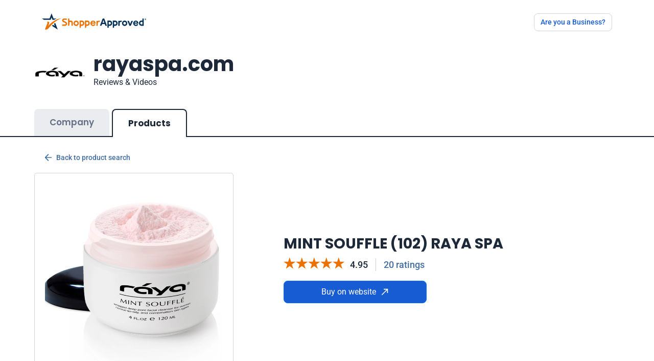

--- FILE ---
content_type: text/css
request_url: https://www.shopperapproved.com/account/css/new_look/certificate30/style.min.css
body_size: 12265
content:
a,a.logo{text-decoration:none}.fw-500{font-weight:500}.video-box span{font-size:22px;line-height:58px;text-indent:3px;display:block}.splide__pagination__page{width:10px!important;height:10px!important;margin:0 8px!important;background:#d0d5dd!important}.splide__pagination__page.is-active{-webkit-transform:none;transform:none!important}.rating-bar .rating-star .sa-cert-icon-sa-star::before,.text-d-blue{color:#1d2939}.certificate-sub-nav ul li a:hover,.text-b-light{color:#175cd3}.pagination .page-item a,.text-b-gray{color:#416da2}.font-14{font-size:14px}.video-js{width:100%;height:400px}.review-box .badge{border-radius:30px;padding:4px 12px;line-height:18px}.review-box .badge svg{margin-right:5px}.review-box .badge.fill{background:#d1e9ff;color:#1d2939}.bg-gray-100{background:#eaecf0;color:#1d2939}.btn-outline-primary{color:#175cd3;border-color:#175cd3;padding-left:15px;padding-right:15px}.accordion-button:not(.collapsed)::after{background-image:none}.accordion-button::after{-ms-flex-negative:0;flex-shrink:0;width:auto;height:auto;margin-left:auto;content:"\e900";background-image:none;background-repeat:no-repeat;background-size:1.25rem;-webkit-transition:-webkit-transform .2s ease-in-out;transition:transform .2s ease-in-out;transition:transform .2s ease-in-out,-webkit-transform .2s ease-in-out;font-family:sa-certificate-icons;font-size:14px}.modal{overflow-y:scroll}.modal .modal-lg{max-width:768px}.company-overview .overview-wrapper .overview,.modal .modal-body,.modal .modal-header{padding:30px}.accordion-button:focus,.form-check-input:focus,.most-recent-reviews .reivews-filter .filters .form-check .form-check-input:focus{-webkit-box-shadow:none;box-shadow:none}.pagination{margin:20px 0}.image-box,.video-box{width:128px;height:128px;display:-webkit-box;display:-ms-flexbox;margin-right:15px!important}.pagination .page-item{font-weight:500;font-size:14px}.pagination .page-item img{width:16px}.pagination .page-item.active a{background-color:#d1e9ff;border:1px solid #d0d5dd;color:#416da2}.pagination .page-item a:hover{background-color:#d1e9ff}.allreviewGalleryModal .modal-lg,.allvideosModal .modal-lg,.reviewGalleryModal .modal-lg,.videoGalleryModal .modal-lg{max-width:920px}.allreviewGalleryModal .customer-videos,.allvideosModal .customer-videos{-ms-flex-wrap:wrap;flex-wrap:wrap}.allreviewGalleryModal .customer-videos .video-box,.allvideosModal .customer-videos .video-box{margin-bottom:30px}.allreviewGalleryModal .image-box,.allreviewGalleryModal li.splide__slide{width:192px;height:192px;margin-bottom:30px}.reviewGalleryModal .modal-title,.videoGalleryModal .modal-title{color:#416da2;font-weight:500;font-family:Roboto,sans-serif;font-size:16px}.reviewGalleryModal .modal-title a,.videoGalleryModal .modal-title a{color:#416da1}.rating-bar .total-reviews .percent,.reviewGalleryModal .modal-title svg,.videoGalleryModal .modal-title svg{margin-left:8px}.reviewGalleryModal .review-gallery .video-box,.reviewGalleryModal .video-gallery .video-box,.videoGalleryModal .review-gallery .video-box,.videoGalleryModal .video-gallery .video-box{width:100%;margin:20px auto!important;min-height:600px;max-width:650px}.reviewGalleryModal .review-gallery .video-box a,.reviewGalleryModal .video-gallery .video-box a,.videoGalleryModal .review-gallery .video-box a,.videoGalleryModal .video-gallery .video-box a{display:block;width:88px;height:88px;text-align:center;border:3px solid #fff;border-radius:50%}.reviewGalleryModal .review-gallery .video-box a span,.reviewGalleryModal .video-gallery .video-box a span,.videoGalleryModal .review-gallery .video-box a span,.videoGalleryModal .video-gallery .video-box a span{font-size:30px;text-indent:3px;line-height:82px}.reviewGalleryModal .review-gallery .splide__arrow,.reviewGalleryModal .video-gallery .splide__arrow,.videoGalleryModal .review-gallery .splide__arrow,.videoGalleryModal .video-gallery .splide__arrow{width:4em;height:4em;background:#416da2}.reviewGalleryModal .review-gallery .splide__arrow svg,.reviewGalleryModal .video-gallery .splide__arrow svg,.videoGalleryModal .review-gallery .splide__arrow svg,.videoGalleryModal .video-gallery .splide__arrow svg{fill:#fff;height:1.5em;width:1.5em}.reviewGalleryModal .review-gallery .image-box,.reviewGalleryModal .review-gallery li.splide__slide{width:100%!important;margin:20px auto!important;min-height:600px;max-width:650px}.section-padder{padding:80px 0}.vjs-theme-fantasy .vjs-big-play-button{width:70px;height:70px;line-height:67px;font-size:50px;top:45%;left:45%;margin-top:0;margin-left:0;color:#fff;border:3px solid #fff;border-radius:50%;background:#1d2939}.custom-dropdown .dropdown-menu,.products-reviews-wrapper .review-box .card-body,.sa-video-media img,video{width:100%}.vjs-theme-fantasy .vjs-play-progress,.vjs-theme-fantasy .vjs-play-progress:before{background-color:#eb7100}.vjs-theme-fantasy .vjs-play-control .vjs-icon-placeholder:before{border:3px solid #eb7100}.video-js .vjs-play-control .vjs-icon-placeholder{-webkit-box-flex:0;-ms-flex:none;flex:none;color:#eb7100}.line-clamp{display:-webkit-box;-webkit-line-clamp:7;-webkit-box-orient:vertical;overflow:hidden}.line-clamp.line-clamp-5::after,.line-clamp::after{content:"..."}.line-clamp.line-clamp-5{display:-webkit-box;-webkit-line-clamp:5;-webkit-box-orient:vertical;overflow:hidden}.video-box{background:#1d2939;border-radius:10px;display:flex;-webkit-box-align:center;-ms-flex-align:center;align-items:center;-webkit-box-pack:center;-ms-flex-pack:center;justify-content:center;position:relative}.image-box,.rating-bar{-webkit-box-align:center}#backtoTop,.sticky{position:fixed;z-index:111}.video-box img{height:100%;-o-object-fit:cover;object-fit:cover;border-radius:10px}.video-box a{display:block;width:64px;height:64px;text-align:center;line-height:64px;border:3px solid #fff;border-radius:50%;font-size:20px;position:absolute}.video-box a:hover{background:#175cd3}.video-box.medium{width:192px;height:192px;background:#1d2939;border-radius:10px}.video-box .video-duration{position:absolute;background:rgba(0,0,0,.8);line-height:20px;color:#fff;padding:6px 10px;bottom:8px;right:10px;border-radius:0;font-size:14px}.image-box{background:#d0d5dd;border-radius:10px;display:flex;-ms-flex-align:center;align-items:center;-webkit-box-pack:center;-ms-flex-pack:center;justify-content:center}.certificates-tabs ul,.rating-bar{display:-webkit-box;display:-ms-flexbox}.image-box .image-missing,img[lazy=error],img[lazy=loading],img[src$="loadingIco.svg"]{width:58px!important;height:58px!important}.image-box img[lazy=loaded]:not([src$="loadingIco.svg"]){width:100%;height:100%;-o-object-fit:cover;object-fit:cover;border-radius:10px}.image-box span.more-items{position:absolute;top:0;font-size:12px;background:rgba(0,0,0,.5);color:#fff;padding:3px 7px;right:0;border-top-right-radius:10px}img{max-width:100%}.fw-medium{font-weight:600}.sa-cert-icon-sa-star.filled::before{color:#eb7100}.btn-outline{border:1px solid #d0d5dd;color:#416da2}.btn-outline:hover{background:#f9fafb;-webkit-transition:.3s linear;transition:.3s linear}.btn{border-radius:8px}a{color:#416da2;cursor:pointer}h1,h2,h3,h4,h5{font-family:Poppins,sans-serif;font-weight:700}body{font-size:16px;font-family:Roboto,sans-serif;line-height:1.4;color:#1d2939}ul{list-style:none;margin:0;padding:0}.custom-dropdown .dropdown-toggle{width:100%;text-align:left;border:1px solid #d7d7d7;position:relative;padding:12px 15px}.custom-dropdown .dropdown-toggle::after{background:url("data:image/svg+xml,%3Csvg width='12' height='8' viewBox='0 0 12 8' fill='none' xmlns='http://www.w3.org/2000/svg'%3E%3Cpath d='M1.41 0.294923L6 4.87492L10.59 0.294922L12 1.70492L6 7.70492L1.23266e-07 1.70492L1.41 0.294923Z' fill='%231D2939'/%3E%3C/svg%3E%0A") no-repeat;width:12px;height:8px;content:"";border:none;position:absolute;right:15px;top:20px}.company-overview .overview-wrapper .overview .show-more-wrapper .show-less .sa-cert-icon-sa-angle-down,.custom-dropdown .dropdown-toggle.show::after{-webkit-transform:rotate(180deg);transform:rotate(180deg)}.form-check-input{width:20px;height:20px;margin-top:0;margin-right:10px}.form-check-input:checked[type=checkbox]{background-image:url("data:image/svg+xml,%3Csvg width='12' height='9' viewBox='0 0 12 9' fill='none' xmlns='http://www.w3.org/2000/svg'%3E%3Cpath d='M10.6654 1.5L4.2487 7.91667L1.33203 5' stroke='white' stroke-width='2' stroke-linecap='round' stroke-linejoin='round'/%3E%3C/svg%3E%0A");background-size:14px}#reviews,.products-search{padding-top:48px}header{padding:26px 0 40px;background:#fff}a.logo{cursor:default}header .logo img{width:204px;height:32px}header #mobile-button{font-size:14px;font-weight:500;color:#175cd3}header #mobile-button:hover{background:#fbfbfb}.rating-bar{display:flex;-ms-flex-align:center;align-items:center;-webkit-box-pack:justify;-ms-flex-pack:justify;justify-content:space-between;margin-bottom:12px}.rating-bar .rating-star{width:8%;font-size:16px}.rating-bar .rating-star .sa-cert-icon-sa-star{font-size:18px}.rating-bar .progress-bar{position:relative;background:#eaecf0;border-radius:4px;height:16px;width:70%}.rating-bar .progress-bar .progress-fill{background:#eb7100;position:absolute;top:0;left:0;height:100%;border-radius:4px;min-width:10px}.rating-bar .total-reviews{width:19%;margin-left:3%}.sticky{top:0;width:100%;background:#fff;-webkit-box-shadow:0 0 20px 1px rgba(0,0,0,.05);box-shadow:0 0 20px 1px rgba(0,0,0,.05)}.sticky .certificate-sub-nav{padding-bottom:15px;padding-top:15px;-webkit-transition:padding .3s linear;transition:padding .3s linear}.sticky .certificate-sub-nav h4{display:block;font-size:20px}.company-overview .overview-wrapper .overview .overall-rating-wrapper .total-reviews,.company-overview .overview-wrapper .overview .show-more-wrapper .show-less .show-less-text,.company-overview .overview-wrapper .overview .show-more-wrapper .show-more.show-less .show-less-text,.sticky .certificate-sub-nav .visit-site,.total-reviews-wrapper .reviews-count .reviews-filter .form-check-label{display:block}.sticky .certificate-sub-nav .visit-site a{background:#175cd3;font-size:14px}.sticky .certificate-sub-nav .visit-site a span{font-size:12px}.company-overview .overview-wrapper .overview-contact .contact-btn a:hover,.sticky .certificate-sub-nav .visit-site a:hover{background:#1452bd}.sticky+.company-overview{padding-top:200px!important}#main,#reviews.products-reviews-wrapper{padding-top:0}#main .container{max-width:1170px}.company-header{padding-bottom:32px}.company-header .company-logo{max-width:100px;max-height:100px;overflow:hidden}.company-header .company-logo img,.total-reviews-wrapper.product-page .sa-intro .sa-logo-small img{height:100%;width:100%;object-fit:cover}.company-header .company-intro h1{font-size:40px;font-weight:700;color:#1d2939;font-family:Poppins,sans-serif}.company-header .company-intro span{font-size:16px;font-weight:400;line-height:24px;display:block;color:#1d2939;font-family:Roboto,sans-serif}#search::-webkit-input-placeholder{opacity:1;color:#1d2939;font-weight:500;font-size:24px}#search:-ms-input-placeholder{opacity:1;color:#1d2939;font-weight:500;font-size:24px}#search::-ms-input-placeholder{opacity:1;color:#1d2939;font-weight:500;font-size:24px}#search::placeholder{opacity:1;color:#1d2939;font-weight:500;font-size:24px}.certificates-tabs{border-bottom:2px solid #1d2939}.certificates-tabs ul{display:flex;margin-bottom:-2px}#backtoTop,#mobile-menu,.certificate-sub-nav .visit-site,.certificate-sub-nav h4,.company-overview .overview-wrapper .overview .show-more-wrapper .show-less .show-more-text,.company-overview .overview-wrapper .overview .show-more-wrapper .show-more .show-less-text,.reviews-slider-slider .reviewGalleryModal .modal-title{display:none}.certificates-tabs ul li{margin:0 5px 0 0}.certificates-tabs ul li a{display:block;width:100%;max-width:200px;padding:15px 30px;background:#eaecf0;color:#667085;font-size:17px;border-top-left-radius:8px;border-top-right-radius:8px;font-family:Poppins,sans-serif;font-weight:600}.certificates-tabs ul li.active a{border:2px solid #1d2939;border-bottom:none;background:#fff;color:#1d2939;font-weight:700}.certificate-sub-nav{padding-top:30px;-webkit-transition:padding .3s linear;transition:padding .3s linear}.certificate-sub-nav ul,.company-overview .overview-wrapper .overview .detailed-ratings .detailed-rating,.most-recent-reviews .reivews-filter .filters,footer .footer-top .footer-menu{display:-webkit-box;display:-ms-flexbox;display:flex}.certificate-sub-nav ul li{margin-right:30px}.certificate-sub-nav ul li a{position:relative;font-family:Poppins,sans-serif;font-weight:600;color:#667085;padding-bottom:10px}.certificate-sub-nav ul li a::after{content:"";position:absolute;bottom:0;width:0;left:0;height:5px;background:#175cd3}.certificate-sub-nav ul li a:focus::after,.certificate-sub-nav ul li a:hover::after,.certificate-sub-nav ul li.active a::after{content:"";position:absolute;bottom:0;width:100%;left:0;height:5px;background:#175cd3}.certificate-sub-nav ul li.active a{color:#175cd3;font-weight:700}.total-reviews-wrapper .reviews-count h3{font-size:36px}.company-overview{padding-top:70px;padding-bottom:70px}.company-overview .overview-wrapper{border:1px solid #d0d5dd;border-radius:8px}.company-overview .overview-wrapper .sa-cert-icon-sa-star,.review-box .rating .rating-value span,div.customerReviewModal .review-box .rating .rating-value span{font-size:18px;display:inline-block;vertical-align:top}.company-overview .overview-wrapper .overview .overall-rating-wrapper .overall-rating{font-size:60px;text-align:center;font-family:Poppins,sans-serif;font-weight:600}.company-overview .overview-wrapper .overview .overall-rating-wrapper .overall-rating-stars{text-align:center;font-size:30px}.company-overview .overview-wrapper .overview .overall-rating-wrapper .overall-rating-stars span{font-size:34px;display:inline-block;margin:0}.company-overview .overview-wrapper .overview .overall-rating-wrapper .total-reviews{font-size:20px;text-align:center;color:#416da2;font-weight:600;margin-top:0}.company-overview .overview-wrapper .overview .sa-intro{background:#f9fafb;padding:15px 20px;border-radius:4px;margin:20px 0 30px;display:-webkit-box;display:-ms-flexbox;display:flex;-webkit-box-align:center;-ms-flex-align:center;align-items:center}.company-overview .overview-wrapper .overview .sa-intro .sa-logo-small{max-width:45px;max-height:38px;overflow:hidden;margin-right:15px}.company-overview .overview-wrapper .overview .sa-intro .sa-logo-small img{width:100%;height:100%;object-fit:cover}.company-overview .overview-wrapper .overview .detailed-ratings .mb-4{margin-bottom:.75rem!important}.company-overview .overview-wrapper .overview .detailed-ratings .detailed-rating p,.company-overview .overview-wrapper .overview-footer .rewards .reward h5{margin:0}.company-overview .overview-wrapper .overview .detailed-ratings .detailed-rating .rating-spacer{width:28%;border-bottom:1px dotted #d0d5dd;margin:0 2% 5px}.company-overview .overview-wrapper .overview .detailed-ratings .ratings{margin-top:20px}.company-overview .overview-wrapper .overview .detailed-ratings .ratings .rating-bar{margin-bottom:5px}.company-overview .overview-wrapper .overview .detailed-ratings .ratings .rating-bar .rating-star{width:14%}.company-overview .overview-wrapper .overview .detailed-ratings .ratings .progress-bar{height:8px}.company-overview .overview-wrapper .overview .show-more-wrapper .show-more,.company-overview .overview-wrapper .overview-contact .contact-numbers li a{color:#416da2;font-weight:500}.company-overview .overview-wrapper .overview .show-more-wrapper .show-more .sa-cert-icon-sa-angle-down:before{font-size:12px;display:block}.company-overview .overview-wrapper .overview .show-more-wrapper .btn-outline{color:#416da1;font-weight:500}.company-overview .overview-wrapper .overview-contact{padding:0 80px 15px 30px;height:auto;border-left:1px solid #d0d5dd;margin-left:0;margin-top:30px}.company-overview .overview-wrapper .overview-contact .contact-btn a{padding-top:12px;padding-bottom:12px;background:#175cd3;font-weight:500}.company-overview .overview-wrapper .overview-contact .contact-numbers,.top-rated-products{margin:30px 0}.company-overview .overview-wrapper .overview-contact .contact-numbers li{padding-bottom:15px;margin-bottom:15px;border-bottom:1px solid #ddd}.company-overview .overview-wrapper .overview-contact .contact-numbers li img,.customerReviewModal .review-box.product-review-box .product-image{margin-right:15px}.company-overview .overview-wrapper .overview-contact .contact-numbers li:last-child{border-bottom:none}.company-overview .overview-wrapper .overview-footer{background:#f9fafb;padding:30px;border-top:1px solid #d0d5dd;border-bottom-left-radius:8px;border-bottom-right-radius:8px}.company-overview .overview-wrapper .overview-footer .rewards{display:-webkit-box;display:-ms-flexbox;display:flex;-webkit-box-pack:center;-ms-flex-pack:center;justify-content:center}.company-overview .overview-wrapper .overview-footer .rewards .reward{font-family:Roboto,sans-serif;font-size:18px;font-weight:700;display:-webkit-box;display:-ms-flexbox;display:flex;-webkit-box-align:center;-ms-flex-align:center;align-items:center;margin:0 25px}.reviewer-image,.reviewer-short-name{background:#d0d5dd;width:56px;height:56px;line-height:56px;text-align:center;border-radius:50%;margin-right:10px;font-size:20px;font-weight:500;position:relative}.reviewer-image.verified-buyer::after,.reviewer-short-name.verified-buyer::after{position:absolute;content:"";background:url("data:image/svg+xml,%3Csvg width='18' height='18' viewBox='0 0 18 18' fill='none' xmlns='http://www.w3.org/2000/svg'%3E%3Cg clip-path='url(%23clip0_1365_11612)'%3E%3Cpath d='M13.899 3.18734C14.07 3.6008 14.3981 3.92944 14.8113 4.10101L16.2602 4.70116C16.6737 4.87243 17.0022 5.20094 17.1735 5.61443C17.3448 6.02791 17.3448 6.4925 17.1735 6.90598L16.5738 8.35382C16.4024 8.76748 16.4022 9.23254 16.5743 9.64601L17.173 11.0934C17.2579 11.2982 17.3016 11.5177 17.3016 11.7394C17.3017 11.9611 17.258 12.1807 17.1732 12.3855C17.0883 12.5903 16.964 12.7764 16.8072 12.9331C16.6504 13.0899 16.4643 13.2142 16.2594 13.2989L14.8116 13.8987C14.3981 14.0696 14.0695 14.3978 13.8979 14.811L13.2978 16.2598C13.1265 16.6733 12.798 17.0018 12.3845 17.1731C11.971 17.3444 11.5064 17.3444 11.0929 17.1731L9.64511 16.5734C9.23161 16.4025 8.7672 16.4029 8.35396 16.5744L6.90508 17.1736C6.49183 17.3445 6.02764 17.3444 5.6145 17.1732C5.20135 17.0021 4.87302 16.674 4.70163 16.2609L4.10131 14.8116C3.93035 14.3982 3.6022 14.0695 3.18901 13.898L1.74014 13.2978C1.32683 13.1266 0.998417 12.7983 0.827083 12.3851C0.655748 11.9718 0.655516 11.5075 0.826437 11.094L1.42615 9.6462C1.597 9.23271 1.59665 8.76829 1.42518 8.35505L0.826328 6.90513C0.741422 6.70034 0.697703 6.48082 0.697668 6.25912C0.697632 6.03743 0.741281 5.8179 0.82612 5.61308C0.91096 5.40826 1.03533 5.22216 1.19212 5.06542C1.3489 4.90868 1.53504 4.78438 1.73989 4.6996L3.18772 4.09989C3.60082 3.92908 3.92926 3.60135 4.10096 3.18863L4.70111 1.73976C4.87238 1.32627 5.20089 0.997758 5.61438 0.826487C6.02786 0.655216 6.49245 0.655216 6.90593 0.826487L8.35377 1.4262C8.76726 1.59705 9.23168 1.5967 9.64492 1.42523L11.0944 0.827417C11.5078 0.656242 11.9723 0.656277 12.3857 0.827514C12.7991 0.998752 13.1276 1.32717 13.2989 1.74055L13.8992 3.18985L13.899 3.18734Z' fill='%230788F5'/%3E%3Cpath fill-rule='evenodd' clip-rule='evenodd' d='M12.5249 6.64035C12.6452 6.45148 12.6855 6.22258 12.6369 6.00401C12.5884 5.78544 12.455 5.59509 12.2662 5.47485C12.0773 5.35461 11.8484 5.31432 11.6298 5.36284C11.4113 5.41137 11.2209 5.54473 11.1007 5.7336L7.79654 10.9255L6.28454 9.03547C6.14476 8.86063 5.94124 8.74848 5.71876 8.72369C5.49629 8.6989 5.27308 8.7635 5.09823 8.90329C4.92339 9.04307 4.81123 9.24659 4.78644 9.46907C4.76165 9.69154 4.82626 9.91476 4.96604 10.0896L7.21604 12.9021C7.2999 13.007 7.4076 13.0905 7.53018 13.1454C7.65277 13.2003 7.7867 13.2252 7.92084 13.2179C8.05498 13.2107 8.18544 13.1715 8.30138 13.1036C8.41732 13.0358 8.51539 12.9412 8.58742 12.8278L12.5249 6.64035Z' fill='white'/%3E%3C/g%3E%3Cdefs%3E%3CclipPath id='clip0_1365_11612'%3E%3Crect width='18' height='18' fill='white'/%3E%3C/clipPath%3E%3C/defs%3E%3C/svg%3E%0A") no-repeat;width:18px;height:18px;bottom:0;right:0}.reviewer-image img{width:100%;height:100%;-o-object-fit:cover;object-fit:cover;border-radius:50%}.reviewer-details .reviewer-name{font-weight:700}.reviewer-details .reviewer-detail{color:#667085;font-weight:400;font-size:14px}.reviewer-details .reviewer-detail .location{background:url("data:image/svg+xml,%3Csvg width='14' height='20' viewBox='0 0 14 20' fill='none' xmlns='http://www.w3.org/2000/svg'%3E%3Cpath d='M7 0C3.13 0 0 3.13 0 7C0 12.25 7 20 7 20C7 20 14 12.25 14 7C14 3.13 10.87 0 7 0ZM2 7C2 4.24 4.24 2 7 2C9.76 2 12 4.24 12 7C12 9.88 9.12 14.19 7 16.88C4.92 14.21 2 9.85 2 7Z' fill='%231D2939'/%3E%3Cpath d='M7 9.5C8.38071 9.5 9.5 8.38071 9.5 7C9.5 5.61929 8.38071 4.5 7 4.5C5.61929 4.5 4.5 5.61929 4.5 7C4.5 8.38071 5.61929 9.5 7 9.5Z' fill='%231D2939'/%3E%3C/svg%3E%0A") no-repeat}#about{padding:64px 0}#reviews .reviewer-rating span{margin:0;display:inline-block;font-size:34px;line-height:40px}#reviews .review-box .reviewer-rating,#reviews.products-reviews-wrapper .reviewer-rating{font-size:30px!important}#reviews .review-box .reviewer-rating span{font-size:30px}.reviews-slider{background:-webkit-gradient(linear,left top,left bottom,from(#fff),to(#f2f4f7));background:linear-gradient(180deg,#fff 0,#f2f4f7 100%);padding:0 0 45px;overflow-x:hidden}.reviews-slider .review-slide{background:#fff;border:.5px solid #eaecf0;-webkit-box-shadow:0 4px 8px -2px rgba(16,24,40,.1),0 0 4px rgba(16,24,40,.06);box-shadow:0 4px 8px -2px rgba(16,24,40,.1),0 0 4px rgba(16,24,40,.06);border-radius:6px;padding:25px 30px;display:-webkit-box;display:-ms-flexbox;display:flex;-webkit-box-orient:vertical;-webkit-box-direction:normal;-ms-flex-direction:column;flex-direction:column;height:100%}.products-reviews-wrapper .review-box .product-details .product-image,.products-search .media,.review-box .social-share-wrapper ul,.reviews-slider .review-slide .review-slide-header{display:-webkit-box;display:-ms-flexbox;display:flex;-webkit-box-align:center;-ms-flex-align:center;align-items:center}.review-box .reviews-media,.total-reviews-wrapper .pagination a,.total-reviews-wrapper .video-reviews,a.back-to-search{display:-webkit-box;display:-ms-flexbox}.reviews-slider .review-slide .reviewer-rating-stars{display:-webkit-box;display:-ms-flexbox;display:flex;-webkit-box-align:center;-ms-flex-align:center;align-items:center;margin:15px 0}.reviews-slider .review-slide .reviewer-rating-stars .reviewer-rating span{font-size:30px;margin:0 -1px;display:inline-block}.reviews-slider .review-slide .reviewer-rating-stars .review-date{font-size:14px;margin-left:10px;color:#1d2939}.reviews-slider .review-slide .reviewer-rating-stars.has-video-review .reviewer-video-review .video-box{width:128px;height:128px;background:#1d2939;border-radius:10px;margin-right:10px}.reviews-slider .review-slide .reviewer-rating-stars.has-video-review .reviewer-video-review .video-box .video-duration{position:absolute;background:rgba(0,0,0,.8);line-height:22px;color:#fff;padding:0;bottom:5px;right:7px;border-radius:0;font-size:12px;width:44px;height:22px;text-align:center;text-indent:0}.reviews-slider .review-slide .review-title{font-size:18px;font-family:Roboto,sans-serif}.reviews-slider .review-slide .review-text{line-height:24px;color:#000;-webkit-line-clamp:4;margin:0 0 5px}.reviews-slider .splide{overflow:visible}.reviews-slider .splide__track{overflow:visible;max-width:1400px;margin:0 auto}.reviewGalleryModal .splide__track,.reviews-slider .media .splide__track{overflow:hidden}.reviews-slider .splide__arrows{max-width:1280px;margin:0 auto;position:relative}.reviews-slider .splide__arrow{width:4em;height:4em;background:#416da2;top:20vh}.reviews-slider .splide__arrow svg{fill:#fff;height:1.5em;width:1.5em}.reviews-slider .splide__pagination{bottom:-3.5rem}.reviews-slider .splide__pagination__page.is-active{background:#416da2!important;opacity:1}.splide__slide{margin-right:15px!important}.reviews-slider .splide__slide{opacity:.4;-webkit-transition:opacity .5s linear;transition:opacity .5s linear}#backtoTop:hover,.review-box .social-share-wrapper ul li a:hover,.reviews-slider .splide__slide.is-visible{opacity:1}.reviews-slider .see-all-reviews{padding-top:60px;text-align:center;margin-top:40px}.reviews-slider .see-all-reviews a{padding:12px 30px;-webkit-box-shadow:0 1px 2px rgba(16,24,40,.05);box-shadow:0 1px 2px rgba(16,24,40,.05);background:#fff;border-radius:8px;font-weight:500}.reviews-slider .see-all-reviews a:hover{background:#f9fafb;color:#175cd3}.about-section .about-text{padding:40px;border:1px solid #d7d7d7;border-radius:15px}.about-section .about-text p{margin:0 0 10px}.total-reviews-wrapper{background:#f9fafb}.total-reviews-wrapper .reviews-count{padding:36px 40px;border:1px solid #d0d5dd;background:#fff;border-radius:10px;margin-bottom:24px}.total-reviews-wrapper .reviews-count h4 span{color:#416da2;font-weight:400;display:inline-block;margin-left:5px}.total-reviews-wrapper .reviews-count .reviews-filter{border-top:1px solid #d0d5dd;padding:30px 40px 0;margin:0 -40px}.total-reviews-wrapper .reviews-count .reviews-filter h4{font-size:16px;font-weight:600!important;font-family:Roboto,sans-serif;margin-bottom:15px!important}.total-reviews-wrapper .reviews-count .reviews-filter .form-check{margin-bottom:15px}.total-reviews-wrapper .video-reviews{display:flex;-webkit-box-pack:justify;-ms-flex-pack:justify;justify-content:space-between;visibility:visible}.total-reviews-wrapper .video-reviews .splide__list{display:-webkit-box!important;display:-ms-flexbox!important;display:flex!important}.total-reviews-wrapper .video-reviews .video-box,.total-reviews-wrapper .video-reviews li.splide__slide,.total-reviews-wrapper.product-page .video-reviews .image-box,.total-reviews-wrapper.product-page .video-reviews li.splide__slide{width:192px;height:192px}.total-reviews-wrapper .pagination a{font-size:14px;border:1px solid #d0d5dd;display:flex;width:58px;height:40px;-webkit-box-align:center;-ms-flex-align:center;align-items:center;-webkit-box-pack:center;-ms-flex-pack:center;justify-content:center}.review-box .replies h4,.review-box .review-title{font-size:18px;font-family:Roboto,sans-serif}.total-reviews-wrapper .pagination .previous a{width:115px}.total-reviews-wrapper .pagination .previous svg{margin-right:12px;width:12px}#backtoTop img,.total-reviews-wrapper .pagination .next a{width:90px}.total-reviews-wrapper .pagination .next svg{margin-left:12px;width:12px}a.back-to-search{font-family:Roboto;font-style:normal;font-weight:500;font-size:14px;line-height:20px;display:flex;-webkit-box-align:center;-ms-flex-align:center;align-items:center;margin:0 20px 20px}a.back-to-search svg{margin-right:8px}.card{padding:24px;background:#fff;border:1px solid #d0d5dd;border-radius:6px;margin-bottom:10px}.review-box{-webkit-box-orient:horizontal;-webkit-box-direction:normal;-ms-flex-direction:row;flex-direction:row}.review-box .reviewer-details{margin-top:.5rem;min-height:45px}.review-box .reviews-media{display:flex;margin:15px 0;-webkit-box-align:center;-ms-flex-align:center;align-items:center}.review-box .reviews-media .video-box .video-duration{font-size:12px;padding:2px 7px;line-height:16px}.review-box .reviews-media .see-all{color:#416da2;font-weight:500;font-size:16px;margin-left:15px}.review-box .reviews-media .see-all svg{display:block;margin-bottom:5px}.review-box .card-body{padding-top:0;padding-bottom:0;width:calc(100% - 56px)}.review-box .rating{display:-webkit-box;display:-ms-flexbox;display:flex;-webkit-box-pack:justify;-ms-flex-pack:justify;justify-content:space-between;margin-bottom:15px;position:relative}.review-box .rating .rating-name{background:#fff;position:relative;z-index:1;padding-right:5px}.review-box .rating .rating-value{background:#fff;position:relative;z-index:1;padding-left:5px}.review-box .rating::after{content:"";position:absolute;height:1px;border-bottom:1px dashed #d0d5dd;width:100%;bottom:6px}.review-box .answer-wrapper{margin-bottom:0}.review-box .answer-wrapper .answer-title{font-weight:700;margin-bottom:10px}.review-box .options-answer{margin-bottom:60px}.review-box .options-answer .options-progress{background:#eaecf0;border-radius:4px;height:8px;margin-bottom:45px;display:-webkit-box;display:-ms-flexbox;display:flex;-webkit-box-pack:justify;-ms-flex-pack:justify;justify-content:space-between}.review-box .social-share-wrapper,footer .footer-top{display:-webkit-box;display:-ms-flexbox;-webkit-box-align:center}.review-box .options-answer .options-progress span{position:relative;top:20px}.review-box .options-answer .options-progress span.selected::before{position:relative;content:"";width:24px;height:24px;border:1.5px solid #175cd3;-webkit-box-shadow:0 4px 8px -2px rgba(16,24,40,.1),0 0 4px rgba(16,24,40,.06);box-shadow:0 4px 8px -2px rgba(16,24,40,.1),0 0 4px rgba(16,24,40,.06);border-radius:50%;background:#fff;top:0;display:block;margin:-28px auto 6px}.review-box .replies{padding:16px;border-radius:5px;background-image:url("data:image/svg+xml,%3Csvg width='16' height='18' viewBox='0 0 16 18' fill='none' xmlns='http://www.w3.org/2000/svg'%3E%3Cpath d='M15.5 11.5L9.5 17.5L8.08 16.08L11.67 12.5H0.5V0.5H2.5V10.5H11.67L8.08 6.92L9.5 5.5L15.5 11.5Z' fill='%231D2939'/%3E%3C/svg%3E%0A");background-repeat:no-repeat;background-position:16px 16px;margin-bottom:20px}.review-box .replies.company-reply{background-color:#f2f4f7;border-left:6px solid #d0d5dd}.review-box .replies.sa-reply{background-color:#eff8ff;border-left:6px solid #84caff}.review-box .replies h4{margin-left:25px}.review-box .replies p{margin:0 0 1rem 25px}.review-box .social-share-wrapper{display:flex;-ms-flex-align:center;align-items:center;border-bottom:1px solid #d0d5dd;padding-bottom:20px;margin-bottom:20px}.review-box .social-share-wrapper h3{font-family:Roboto,sans-serif;font-weight:500;color:#667085;font-size:16px;margin-right:15px;margin-bottom:0}.review-box .social-share-wrapper ul li{margin-right:10px}.review-box .social-share-wrapper ul li a{opacity:.6;-webkit-transition:.3s linear;transition:.3s linear}.review-box .reviewed-products .accordion-item,div.customerReviewModal .modal-header{border:none}.review-box .reviewed-products .accordion-item .accordion-button{padding:0;text-transform:uppercase;font-family:Roboto,sans-serif;font-weight:500;font-size:16px;color:#416da2}.review-box .reviewed-products .accordion-item .accordion-button::after{margin-left:10px;background-image:url("data:image/svg+xml,%3Csvg width='12' height='8' viewBox='0 0 12 8' fill='none' xmlns='http://www.w3.org/2000/svg'%3E%3Cpath d='M1.41 0.294923L6 4.87492L10.59 0.294922L12 1.70492L6 7.70492L1.23266e-07 1.70492L1.41 0.294923Z' fill='%23416DA2'/%3E%3C/svg%3E%0A");width:14px;height:9px;background-size:14px;background-repeat:no-repeat;content:""!important}.review-box .reviewed-products .accordion-item .accordion-button:not(.collapsed){-webkit-box-shadow:none;box-shadow:none;background-color:transparent}.review-box .reviewed-products .accordion-item .accordion-body{padding-left:0;padding-right:0}.review-box.product-review-box{border:none;padding:0}.review-box.product-review-box .product-image{max-width:60px}.review-box.product-review-box .product-image img{border:1px solid #d0d5dd;padding:0;border-radius:6px;width:60px;height:60px}.review-box.product-review-box .product-details{display:-webkit-box;display:-ms-flexbox;display:flex;-webkit-box-pack:justify;-ms-flex-pack:justify;justify-content:space-between;-webkit-box-align:center;-ms-flex-align:center;align-items:center}.review-box.product-review-box .product-details .product-name{font-size:18px;color:#175cd3}.review-box.product-review-box .social-share-wrapper{border:none;padding:0;margin:30px 0 0}footer{background:#003057;padding:40px 0}footer .footer-top{display:flex;-ms-flex-align:center;align-items:center;-webkit-box-pack:justify;-ms-flex-pack:justify;justify-content:space-between}footer .footer-top .footer-menu li{margin-left:30px}footer .footer-top .footer-menu li a{color:#fff;-webkit-transition:.3s linear;transition:.3s linear}footer .footer-top .footer-menu li a:hover{color:#475467}footer .footer-copyright{margin-top:40px;font-size:14px;color:#98a2b3}footer .footer-copyright a{color:#98a2b3}.review-box .reviews-media .splide__list{display:-webkit-box!important;display:-ms-flexbox!important;display:flex!important;-webkit-box-align:center;-ms-flex-align:center;align-items:center}.products-search #search{background:url("data:image/svg+xml,%3Csvg width='26' height='26' viewBox='0 0 26 26' fill='none' xmlns='http://www.w3.org/2000/svg'%3E%3Cpath d='M18.8811 16.6051H17.7003L17.2817 16.2113C19.0755 14.1697 20.0022 11.3842 19.494 8.42383C18.7915 4.36966 15.3235 1.13216 11.1381 0.636329C4.81515 -0.122004 -0.506304 5.06966 0.270987 11.2384C0.779216 15.3217 4.09765 18.7051 8.25317 19.3905C11.2876 19.8863 14.1426 18.9822 16.2354 17.2322L16.639 17.6405V18.7926L22.9918 24.9905C23.6047 25.5884 24.6062 25.5884 25.2191 24.9905C25.8319 24.3926 25.8319 23.4155 25.2191 22.8176L18.8811 16.6051ZM9.91239 16.6051C6.19036 16.6051 3.18583 13.6738 3.18583 10.0426C3.18583 6.41133 6.19036 3.48008 9.91239 3.48008C13.6344 3.48008 16.639 6.41133 16.639 10.0426C16.639 13.6738 13.6344 16.6051 9.91239 16.6051Z' fill='%23175CD3'/%3E%3C/svg%3E%0A") 20px 20px no-repeat;border:1px solid #d0d5dd;-webkit-box-shadow:0 1px 3px rgba(16,24,40,.1),0 1px 2px rgba(16,24,40,.06);box-shadow:0 1px 3px rgba(16,24,40,.1),0 1px 2px rgba(16,24,40,.06);border-radius:5px;padding:23px 50px 20px 70px;width:100%;font-weight:500;font-size:18px}.products-search .media .product-image{width:100px;height:100px;-o-object-fit:cover;object-fit:cover;margin-right:15px;padding:10px;border:1px solid #d0d5dd;border-radius:5px}.products-search .media .product-name{color:#175cd3;font-weight:600;font-family:Roboto,sans-serif}.products-search #products-search{margin-top:30px}.products-search #products-search .list li{border:1px solid #d0d5dd;-webkit-box-shadow:0 1px 3px rgba(16,24,40,.1),0 1px 2px rgba(16,24,40,.06);box-shadow:0 1px 3px rgba(16,24,40,.1),0 1px 2px rgba(16,24,40,.06);border-radius:5px;padding:15px 20px;margin:0 0 2px}#backtoTop{bottom:0;right:0;opacity:.6}.top-rated-products .splide__list{display:-webkit-box!important;display:-ms-flexbox!important;display:flex!important;-webkit-box-pack:justify;-ms-flex-pack:justify;justify-content:space-between}.top-rated-products .product-box{width:19%;padding:15px;text-align:center;max-width:210px}.top-rated-products .product-box .card-body{padding-bottom:0;padding-left:0;padding-right:0}.top-rated-products .product-box .product-title{font-size:18px;color:#175cd3;font-family:Roboto,sans-serif;font-weight:600}.top-rated-products .product-box .star-ratings{margin:10px 0 5px}.top-rated-products .product-box .star-ratings span{font-size:22px;margin:0}.top-rated-products .product-box .total-reviews{font-weight:500!important}.most-recent-reviews{background:#f9fafb;padding-top:60px}.most-recent-reviews .reivews-filter{display:-webkit-box;display:-ms-flexbox;display:flex;-webkit-box-align:center;-ms-flex-align:center;align-items:center;margin:40px 0 20px}.most-recent-reviews .reivews-filter h5{margin:0 15px 0 0;font-weight:500;font-size:18px}.most-recent-reviews .reivews-filter .filters .form-check{position:relative;padding:0}.most-recent-reviews .reivews-filter .filters .form-check .form-check-input[type=checkbox]{margin-right:15px;margin-left:0;position:absolute;top:11px;left:12px;width:16px;height:16px}.most-recent-reviews .reivews-filter .filters .form-check .form-check-input:checked[type=checkbox]{background-size:12px;background-position:1px 2px}.most-recent-reviews .reivews-filter .filters .form-check label{background:#fff;padding:10px 10px 10px 40px;border:1px solid #175cd3;border-radius:5px;color:#175cd3;font-weight:500;font-size:15px;margin-right:15px;margin-top:0;cursor:pointer;height:38px;line-height:18px}.products-reviews-wrapper .review-box{-webkit-box-orient:vertical;-webkit-box-direction:normal;-ms-flex-direction:column;flex-direction:column}.products-reviews-wrapper .review-box .product-details{display:-webkit-box;display:-ms-flexbox;display:flex;-webkit-box-pack:justify;-ms-flex-pack:justify;justify-content:space-between;-webkit-box-align:center;-ms-flex-align:center;align-items:center;padding-bottom:20px;margin-bottom:10px;border-bottom:1px solid #d0d5dd}.products-reviews-wrapper .review-box .product-details .product-image img{width:60px;height:60px;-o-object-fit:cover;object-fit:cover;padding:0;border:1px solid #d0d5dd;border-radius:5px}.products-reviews-wrapper .review-box .product-details .product-image .product-name{font-size:18px;line-height:28px;color:#175cd3;font-weight:700;margin-left:20px}.products-reviews-wrapper .review-box .review-body-wrapper{margin:0 40px}.product-section{padding:30px 0}.product-section .product-image{border:1px solid #d0d5dd;text-align:center;padding:20px;border-radius:5px;max-width:390px;height:390px}.product-section .product-image img{max-height:360px;height:100%;-o-object-fit:cover;object-fit:cover}.product-section .product-details{margin-left:0;font-size:18px}.product-section .product-details h4{font-size:30px;margin-bottom:15px}.product-section .product-details .overall-rating-stars{font-size:24px}.product-section .product-details .overall-rating-stars span{display:inline-block;margin:0}.product-section .product-details .rating-score{margin:0 0 0 10px;font-weight:500;color:#1d2939}.product-section .product-details .total-reviews{font-weight:500;color:#175cd3;margin-left:15px;border-left:1px solid #cdced2;padding-left:15px}.product-section .product-details .btn-primary{width:100%;max-width:280px;padding:10px 18px;margin:15px 0;background:#175cd3;display:-webkit-box;display:-ms-flexbox;display:flex;-webkit-box-align:center;-ms-flex-align:center;align-items:center;-webkit-box-pack:center;-ms-flex-pack:center;justify-content:center;height:44px;line-height:24px}.product-section .product-details .btn-primary svg{margin-left:10px}.form-check-input:checked{background-color:#175cd3;border-color:#175cd3}.total-reviews-wrapper.product-page .rating-bar .rating-star{width:9%}.total-reviews-wrapper.product-page .reviews-count h3{font-size:36px;font-family:Roboto,sans-serif}.total-reviews-wrapper.product-page .reviewer-rating span{margin:0;display:inline-block;font-size:34px;vertical-align:top}.total-reviews-wrapper.product-page .review-box .reviewer-rating span{margin:0;display:inline-block;font-size:24px;line-height:34px}.total-reviews-wrapper.product-page .sa-intro{background:#f9fafb;padding:16px 20px;border-radius:4px;margin:30px 0;display:-webkit-box;display:-ms-flexbox;display:flex;-webkit-box-align:center;-ms-flex-align:center;align-items:center}.total-reviews-wrapper.product-page .sa-intro .sa-logo-small{max-width:28px;max-height:23px;overflow:hidden;margin-right:10px}.total-reviews-wrapper .btn-outline-primary{-webkit-box-shadow:1px 2px rgba(16,24,40,.05);box-shadow:1px 2px rgba(16,24,40,.05);height:40px;padding:10px 15px;line-height:20px;font-weight:500!important;width:116px;font-size:14px}.reviews-slider .review-slide{max-width:353px}.products-reviews-wrapper .btn-outline-primary{width:132px;height:44px;line-height:24px;font-size:16px}div#reviewed-products-accordion .social-share-wrapper{margin-top:0}.certificate-sub-nav.product-page{padding-bottom:5px;padding-top:20px}.certificate-sub-nav.product-page li.active a{font-weight:600;padding-left:8px;padding-right:8px}.certificate-sub-nav.product-page li.active a::after{bottom:2px;height:4px}.certificate-sub-nav.product-page li a{line-height:28px}.fancy_scroll::-webkit-scrollbar-track{-webkit-box-shadow:inset 0 0 6px rgba(0,0,0,.3);background-color:#f5f5f5}.fancy_scroll::-webkit-scrollbar{width:6px;background-color:#f5f5f5}.reviews-slider .splide__arrow--next{right:2.5rem;opacity:.6}.reviews-slider .splide__arrow--prev{left:2.5rem;opacity:.6}.fancy_scroll::-webkit-scrollbar-thumb{background-color:#416da2}.customerReviewModal .modal-header{padding:24px 30px}.customerReviewModal .modal-title{color:#475467;font-weight:600}.customerReviewModal .review-box{padding:0;border:none;max-height:80vh;overflow-y:auto}.customerReviewModal .review-box .card-body{width:50%;padding-left:0}.customerReviewModal .review-box.product-review-box{max-height:none}div.customerReviewModal .modal-dialog{max-width:800px}div.customerReviewModal .reviewer-rating span{display:inline-block;margin:0;font-size:30px}div.customerReviewModal .modal-content{border-radius:12px}div.customerReviewModal .modal-body{border:1px solid #d0d5dd;border-radius:6px;padding:24px}div.customerReviewModal .modal-header .btn-close{background-size:12px;opacity:.75}.product-page .card.review-box{margin-bottom:24px}.top-rated-products .product-image{min-height:150px;display:flex;justify-content:center;align-items:center}.top-rated-products .product-image img{width:150px;height:150px;-o-object-fit:cover;object-fit:cover}#reviews.products-reviews-wrapper .reviewed-products .reviewer-rating span{font-size:24px;line-height:24px;margin:0}div#reviewed-products-details .product-review-box .reviewer-rating{font-size:24px!important}div#reviewed-products-details .product-review-box .reviewer-rating span{font-size:24px;line-height:24px}#reviews.products-reviews-wrapper .review-box.product-review-box .social-share-wrapper{margin-top:15px}.company-description{display:flex;flex-direction:row;align-items:center;padding:16px 32px;gap:20px;background:#f9fafb;border-radius:4px;font-weight:500;font-size:18px;line-height:28px;color:#1d2939;margin:25px 0 0}@media screen and (min-width:320px) and (max-width:767px){#reviews,.reviews-slider .media .splide__track{overflow:hidden}html{overflow-x:hidden}.products-reviews-wrapper .review-box .product-details .btn-outline-primary,.products-search .media .total-rating,.review-box .reviewed-products .accordion-item .accordion-button,.review-box .social-share-wrapper h3,body{font-size:14px}.company-header{padding-bottom:20px}#mobile-menu{display:block;position:absolute;right:0}.certificates-tabs{border-bottom:1px solid #1d2939}.certificates-tabs ul,.review-box.product-review-box{margin-bottom:0}.certificates-tabs ul li a{font-size:14px;padding:10px 16px}.certificates-tabs ul li.active a{border-width:1px;position:relative;top:2px}.about-mobile,.about-section,.contact-mobile{border-top:5px solid #d0d5dd}header{padding:20px 0 30px}header .d-flex{-webkit-box-orient:vertical!important;-webkit-box-direction:normal!important;-ms-flex-direction:column!important;flex-direction:column!important;position:relative}header .logo img{width:168px;height:26px}#mobile-button{background:#175cd3;color:#fff;margin-top:15px;border:none;display:none}#main,#reviews.products-reviews-wrapper .product-review-box.review-box .card-body,.product-page .accordion .card-body{padding-top:0}.company-header .company-logo{max-width:60px;max-height:60px;overflow:hidden}.company-header .company-logo img{height:100%;width:100%;object-fit:cover}.company-header .company-intro h1,.reviews-slider .review-slide .reviewer-rating-stars .reviewer-rating span{font-size:24px}#contactHeading,.company-header .company-intro p,.products-reviews-wrapper .review-box .review-body-wrapper,.review-box.product-review-box .social-share-wrapper{margin:0}.company-overview .overview-wrapper{border:none;margin-top:0!important}.company-overview .overview-wrapper .overview,.products-reviews-wrapper .review-box .card-body,.review-box.product-review-box .product-image img{padding:0}.about-section h4,.company-overview .overview-wrapper .overview h4,.product-section .product-details .overall-rating-stars,.product-section .product-details h4,.products-search h4{font-size:20px}.company-overview .overview-wrapper .overview .overall-rating-wrapper,.most-recent-reviews .reviews-filter .col-lg-6:first-child{margin-bottom:20px}.company-overview .overview-wrapper .overview .overall-rating-wrapper .overall-rating{font-size:48px;line-height:60px}.company-overview .overview-wrapper .overview .overall-rating-wrapper .overall-rating-stars{font-size:30px;line-height:30px}.company-overview .overview-wrapper .overview .overall-rating-wrapper .overall-rating-stars span{margin:0;display:inline-block;font-size:30px;line-height:30px}.review-box .product-review-box .product-details a,.review-box .reviews-media .see-all,.review-box .reviews-media .splide__pagination,.reviews-filter .rating-bar .total-reviews strong,.reviews-slider .splide__arrow,.reviews-slider .splide__pagination,.total-reviews-wrapper .video-reviews .splide__pagination{display:none}.company-overview .overview-wrapper .overview .detailed-ratings{margin:20px 0}.company-overview .overview-wrapper .overview-contact{padding:0;height:100%;border-left:none;margin-left:0;margin-top:30px}.company-overview .overview-wrapper .overview-footer{padding:30px 0;background:#f9fafb;margin-top:30px;border-top:1px solid #d0d5dd;margin-left:-15px;margin-right:-15px}.company-overview .overview-wrapper .overview-footer .rewards .reward{font-size:14px;margin:0 10px 0 0}.company-overview .overview-wrapper .overview-footer .rewards .reward img{width:42px}.rating-bar .rating-star{width:12%}.rating-bar .total-reviews{width:24%;margin-left:3%}.rating-bar .percent,.reviewer-details,.total-reviews-wrapper .pagination .next svg{margin-left:0}.total-reviews-wrapper .reviews-count{padding:0;border:none;background:0 0}.total-reviews-wrapper .reviews-count .reviews-filter{border-bottom:1px solid #d0d5dd;background:#fff;margin:0}.total-reviews-wrapper .video-reviews{-webkit-box-pack:start;-ms-flex-pack:start;justify-content:flex-start}.total-reviews-wrapper .video-reviews .video-box{width:128px!important;height:128px}.reviewGalleryModal .review-gallery .video-box,.reviewGalleryModal .video-gallery .video-box,.videoGalleryModal .review-gallery .video-box,.videoGalleryModal .video-gallery .video-box{max-width:360px;min-height:315px;margin:0 auto}.reviewGalleryModal .modal-body,.videoGalleryModal .modal-body{padding-bottom:80px}.reviewGalleryModal .review-gallery .splide__arrow,.reviewGalleryModal .video-gallery .splide__arrow,.videoGalleryModal .review-gallery .splide__arrow,.videoGalleryModal .video-gallery .splide__arrow{top:105%;-webkit-transform:translateY(0);transform:translateY(0);width:44px;height:44px}.reviewGalleryModal .review-gallery .splide__arrow svg,.reviewGalleryModal .video-gallery .splide__arrow svg,.videoGalleryModal .review-gallery .splide__arrow svg,.videoGalleryModal .video-gallery .splide__arrow svg{width:1.2em;height:1.2em}.reviewGalleryModal .review-gallery .splide__arrow--next,.reviewGalleryModal .video-gallery .splide__arrow--next,.videoGalleryModal .review-gallery .splide__arrow--next,.videoGalleryModal .video-gallery .splide__arrow--next{right:6em}.reviewGalleryModal .review-gallery .splide__arrow--prev,.reviewGalleryModal .video-gallery .splide__arrow--prev,.videoGalleryModal .review-gallery .splide__arrow--prev,.videoGalleryModal .video-gallery .splide__arrow--prev{left:6em}.reviews-filter .rating-bar .progress-bar{width:75%}.reviews-filter .rating-bar .total-reviews{width:15%}.reviews-filter h5{font-size:16px;font-weight:700!important}#about,.section-padder,.total-reviews-wrapper .reviews-count .reviews-filter,footer{padding:24px 0}.card{padding:15px}.container{padding-left:15px;padding-right:15px}.review-box .reviews-media .splide__slide,.sticky .certificate-sub-nav li,.total-reviews-wrapper .video-reviews .splide__slide,.video-box{margin-right:10px}.reviewer-short-name{width:48px;height:48px;line-height:48px;font-size:16px;margin:0}.review-body-wrapper{margin-left:-60px}.reviewGalleryModal .review-gallery .image-box,.reviewGalleryModal .review-gallery li.splide__slide{width:100%!important;margin:20px auto;min-height:315px;max-width:315px}.reviews-media.splide .image-box,.reviews-media.splide .video-box,.reviews-media.splide li.splide__slide{width:128px}.most-recent-reviews .reivews-filter,footer .footer-top{-webkit-box-orient:vertical;-webkit-box-direction:normal;-ms-flex-direction:column;flex-direction:column;-webkit-box-align:start;-ms-flex-align:start;align-items:flex-start}footer .footer-top .footer-menu{margin-top:10px;-webkit-box-pack:justify;-ms-flex-pack:justify;justify-content:space-between;width:100%}footer .footer-top .footer-menu li{margin:0 15px 0 0}.reviews-slider{background:#f9fafb;padding:10px 15px 30px}.company-overview{padding-bottom:0;padding-top:34px}.about-mobile,.about-section{border-bottom:5px solid #d0d5dd}.about-mobile .accordion-body .about-text,.about-section .about-text{padding:0;border:none;font-size:14px}.about-mobile .accordion-body .about-text p,.about-section p{margin:0 0 10px}.company-overview .overview-wrapper .overview .show-more-wrapper .show-more,.most-recent-reviews .reviews-filter .form-check-label,.rating-bar,.review-box .replies h4,.review-box .review-title,.review-box.product-review-box .product-details .product-name,.reviewer-details .reviewer-name,.top-rated-products .product-box .total-reviews{font-size:16px}.about-mobile .accordion-button,.contact-mobile .accordion-button{font-size:20px;font-weight:700;padding:20px 15px}.contact-mobile .accordion-button:focus{z-index:3;border-color:transparent;outline:0;-webkit-box-shadow:none;box-shadow:none}.contact-mobile .accordion-button:not(.collapsed){background:0 0;color:#1d2939;-webkit-box-shadow:none;box-shadow:none}.about-mobile .accordion-body,.contact-mobile .accordion-body{padding:0 15px}.about-mobile .accordion-body .about-btn a,.contact-mobile .accordion-body .contact-btn a{padding:15px;background:#175cd3}.about-mobile .accordion-body .about-numbers li,.contact-mobile .accordion-body .contact-numbers li{padding:20px 0;border-top:1px solid #d7d7d7}.about-mobile .accordion-body .about-numbers li a,.contact-mobile .accordion-body .contact-numbers li a,.customerReviewModal .reviewer-details{margin-left:10px}.line-clamp{-webkit-line-clamp:4}.most-recent-reviews .reivews-filter h5{font-size:18px;font-family:Poppins,sans-serif;font-weight:700}.most-recent-reviews .reivews-filter .filters{-webkit-box-orient:horizontal;-webkit-box-direction:normal;-ms-flex-direction:row;flex-direction:row;width:100%;-ms-flex-wrap:wrap;flex-wrap:wrap;-webkit-box-pack:justify;-ms-flex-pack:justify;justify-content:space-between}.most-recent-reviews .reivews-filter .filters .form-check{margin-bottom:10px;width:31%}.most-recent-reviews .reivews-filter .filters .form-check label{width:100%;padding-left:40px}.products-reviews-wrapper .review-box .product-details .product-image .product-name{font-size:16px;margin-left:10px}.products-search #search{padding:15px 50px 15px 60px;height:50px;background-size:25px;background-position:13px 12px}#reviews,#reviews.products-reviews-wrapper{padding-top:24px}.products-search .media .product-image{width:60px;height:60px;padding:5px}.products-search .media .reviewer-rating{font-size:18px!important}.company-top-rated-products{padding-bottom:0!important}.total-reviews-wrapper{margin-top:0!important}.total-reviews-wrapper .reviews-count .d-flex.align-items-center.mt-4.mb-4{margin:10px 0 15px!important}.total-reviews-wrapper .reviews-count p.mt-4.mb-4{margin:10px 0 20px!important}.total-reviews-wrapper .reviews-count h3{font-size:18px;font-family:Roboto;font-weight:500}.total-reviews-wrapper.product-page .video-reviews .image-box,.total-reviews-wrapper.product-page .video-reviews li.splide__slide{width:104px!important;height:104px!important}.total-reviews-wrapper .reviewer-rating span{margin:0;display:inline-block}.total-reviews-wrapper.product-page .rating-bar .rating-star{width:12%;font-weight:500}.reviewer-details .reviewer-detail,a.back-to-search{font-size:12px}a.back-to-search img{width:9.33px}.total-reviews-wrapper.product-page .review-box .reviewer-rating span{line-height:30px!important;font-size:29px!important}#reviews.total-reviews-wrapper.product-page .reviewer-rating{font-size:29px!important}.product-section .product-image{max-width:240px;margin:0 auto 30px;height:240px}.product-section .product-image img{max-height:210px}.product-section .product-details{margin-left:0;font-size:16px}.most-recent-reviews .reviews-filter .form-check-label,.sticky .certificate-sub-nav .visit-site{display:block}.certificate-sub-nav ul li{margin-right:30px}.sticky .certificate-sub-nav h4,.total-reviews-wrapper.product-page .reviews-count h3{font-size:18px}.certificate-sub-nav{padding-top:16px}.certificate-sub-nav ul li a{font-size:14px;font-weight:600!important;padding-left:5px;padding-right:5px}.certificate-sub-nav ul li.active a::after{height:4px}.total-reviews-wrapper .pagination .previous svg{margin-right:0}.video-box .video-duration{padding:2px 7px;font-size:12px}.custom-dropdown .dropdown-toggle{color:#1d2939;padding:10px 16px;border-color:#d0d5dd}.page-item:first-child .page-link,.page-item:last-child .page-link{padding:0 15px;height:40px;line-height:40px;width:52px!important}.most-recent-reviews .form-check,.review-box .rating{margin-bottom:8px}.f-logo{margin-bottom:15px}.review-box .reviewed-products .accordion-item .accordion-button::after{width:11px;background-size:11px}#backtoTop img{width:60px}.review-box.product-review-box .product-image{max-width:60px}#reviews .review-box.product-review-box .reviewer-rating{font-size:20px!important}.review-box.product-review-box .reviews-media{margin-bottom:10px!important}.product-review-box .reviews-media.splide .image-box,.product-review-box .reviews-media.splide .video-box,.product-review-box .reviews-media.splide li.splide__slide{width:104px!important;height:104px}footer .footer-copyright{margin-top:16px}.product-review-box.review-box .reviews-media .splide__slide{margin-right:6px}.product-review-box.review-box .card-body{padding-right:0}.review-box .card-body{width:calc(100% - 60px)}nav.mt-5{margin-top:2rem!important}#search::-webkit-input-placeholder{opacity:1;color:#1d2939;font-weight:500;font-size:16px}#search:-ms-input-placeholder{opacity:1;color:#1d2939;font-weight:500;font-size:16px}#search::-ms-input-placeholder{opacity:1;color:#1d2939;font-weight:500;font-size:16px}#search::placeholder{opacity:1;color:#1d2939;font-weight:500;font-size:16px}.spacer.mt-5.mb-5{margin:30px 0!important}.top-rated-products .product-box{width:210px!important}.most-recent-reviews .reviews-filter .rating-bar .total-reviews .percent{display:block;font-weight:500}.most-recent-reviews .rating-star{font-weight:500}.most-recent-reviews{background:#fff;border-top:5px solid #d0d5dd;padding-bottom:0}.most-recent-reviews .total-reviews-wrapper{margin-top:15px!important;background:#f9fafb;border-top:1px solid #d0d5dd;margin-left:-15px;margin-right:-15px;padding:15px}.most-recent-reviews .total-reviews-wrapper .reviewer-rating{font-size:26px!important}.most-recent-reviews .total-reviews-wrapper .reviewer-rating span,.product-section .product-details .overall-rating-stars span{display:inline-block;margin:0}.reviews-filter h5{margin-bottom:15px!important;font-family:Roboto,sans-serif}.most-recent-reviews .products-reviews-wrapper .review-box .product-details .btn-outline-primary{display:none!important}.products-reviews-wrapper .review-box .product-details{padding-bottom:10px!important;margin-bottom:0!important}.product-section .product-details .btn-primary{padding:10px;max-width:350px;margin:15px auto}.total-reviews-wrapper.product-page .reviewer-rating{font-size:24px!important;line-height:26px}.total-reviews-wrapper.product-page .reviewer-rating span{font-size:24px!important}.certificate-sub-nav.product-page{padding-bottom:5px;display:none}.total-reviews-wrapper.product-page{border-top:5px solid #d0d5dd}.reviews-filter.product-page .rating-bar .total-reviews .percent{display:block;margin:0;font-weight:700}.reviews-filter.product-page .rating-bar .progress-bar{width:70%}.rating-bar .progress-bar{width:58%}.total-reviews-wrapper.product-page .reviews-count .reviews-filter{margin:0 -15px;padding-left:15px;padding-right:15px;background:#fff}.total-reviews-wrapper.product-page .reviews-count{background:#fff}.company-overview .overview-wrapper .overview .detailed-ratings .detailed-rating .rating-spacer{width:42%}p.mt-2.mb-2.d-block.d-sm-none a{display:inline-block;padding:3px 0}.rating-bar .rating-star{font-size:16px;line-height:20px}.company-overview .overview-wrapper .overview .detailed-ratings .detailed-rating span,.review-box .rating .rating-value span{font-size:18px;display:inline-block;vertical-align:top}.company-overview .overview-wrapper .overview .show-more-wrapper .btn-outline{padding:10px 15px;height:44px;width:143px;line-height:22px}.reviews-slider .splide__track{overflow:visible;max-width:310px;margin:0}.reviews-slider .review-slide{padding:16px 24px}.reviews-slider .see-all-reviews{padding-top:30px;margin-top:0}.reviews-slider .see-all-reviews a{padding:10px 14px;height:44px;line-height:22px;width:143px}.reviews-filter .rating-bar .total-reviews .percent{display:block;font-weight:700}.total-reviews-wrapper .reviews-count .reviews-filter h4{margin-bottom:22px!important}.total-reviews-wrapper .reviews-count .reviews-filter .col-lg-6:nth-child(2) h5{margin-top:10px;margin-bottom:10px!important}.reivew-text div.mt-2{margin-top:.25rem!important}.review-box .reviews-media{margin-bottom:0!important}.review-box .options-answer{margin-bottom:45px}.review-box .social-share-wrapper ul li img{width:20px}.review-box .social-share-wrapper ul li:nth-child(3) img{width:15.5px;height:15.4px}.rating-bar .rating-star .sa-cert-icon-sa-star{font-size:18px;display:inline-block;vertical-align:text-top}.review-box .social-share-wrapper ul li a{opacity:1}.total-reviews-wrapper .pagination a{font-size:14px;border:1px solid #d0d5dd;display:-webkit-box;display:-ms-flexbox;display:flex;width:58px;height:40px;text-align:center;line-height:40px;padding-top:0;padding-bottom:0;-webkit-box-pack:center;-ms-flex-pack:center;justify-content:center}.products-search #products-search{margin-top:24px}.top-rated-products{margin:20px 0 15px}.most-recent-reviews .d-flex.align-items-center.mt-4.mb-4.d-block.d-sm-none{margin-top:10px!important;margin-bottom:20px!important}.most-recent-reviews h3{font-size:18px;font-family:Roboto,sans-serif}#reviews.products-reviews-wrapper .product-details{margin-bottom:16px!important}#reviews .reviewer-rating span,.most-recent-reviews .reviewer-rating span{margin:0;display:inline-block;font-size:24px}.products-reviews-wrapper .review-box .product-details .product-image img{width:60px;height:60px;padding:0}#reviews.products-reviews-wrapper .reviewer-rating span{margin:0;display:inline-block;font-size:30px}.review-box .rating .rating-value strong{line-height:22px}.product-section{padding:20px 0 15px}div.customerReviewModal .modal-body,div.customerReviewModal .modal-header{padding:20px}.review-box .reviewer-details{margin-top:0}.customerReviewModal .review-box .reviews-media{margin-bottom:15px!important}.customerReviewModal .review-body-wrapper{margin-left:-46px}.reviews-slider .review-slide .review-text{line-height:20px}.review-box .answer-wrapper .answer-title{margin-bottom:13px}.reviews-slider .splide__slide{margin-right:20px!important;max-width:280px}.review-slide-header .reviewer-details{margin-left:0;width:75%}.reviews-slider .review-slide .reviewer-rating-stars.has-video-review .reviewer-video-review .video-box{width:100px;height:100px}.reviews-slider .review-slide .reviewer-rating-stars.has-video-review .video-box span{font-size:18px;line-height:42px}.reviews-slider .review-slide .reviewer-rating-stars.has-video-review .video-box a{width:48px;height:48px;line-height:48px}.reviews-slider .review-slide .review-slide-header{-webkit-box-pack:justify;-ms-flex-pack:justify;justify-content:space-between}.company-overview .overview-wrapper .overview .overall-rating-wrapper .total-reviews{display:block;font-size:18px;font-weight:500;margin-top:5px}#reviews .review-box.product-review-box .reviewer-rating span{font-size:20px!important;line-height:20px!important}.product-review-box.review-box .card-body{padding-top:15px}.accordion.reviewed-products .review-box.product-review-box{margin-bottom:0;padding-left:0}.products-reviews-wrapper .accordion .card-body{padding-left:15px!important}.about-mobile .about-header #about{padding:20px 15px}.about-mobile .accordion-button:focus{z-index:3;border-color:transparent;outline:0;box-shadow:none}.about-mobile .accordion-button:not(.collapsed){background:0 0;color:#1d2939;box-shadow:none}}@media screen and (min-width:320px) and (max-width:1100px){.see-all{display:none}p.mt-2.mb-2.d-block.d-sm-none{display:block!important}}@media screen and (min-width:1101px) and (max-width:1170px){.review-box .reviews-media .see-all{font-size:12px;text-align:center}}@font-face{font-family:sa-certificate-icons;src:url('../fonts/sa-certificate-icons.eot?3xirv8');src:url('../fonts/sa-certificate-icons.eot?3xirv8#iefix') format('embedded-opentype'),url('../certificate30/fonts/sa-certificate-icons.ttf?3xirv8') format('truetype'),url('../fonts/sa-certificate-icons.woff?3xirv8') format('woff'),url('../fonts/sa-certificate-icons.svg?3xirv8#sa-certificate-icons') format('svg');font-weight:400;font-style:normal;font-display:block}[class*=" sa-cert-icon-"],[class^=sa-cert-icon-]{font-family:sa-certificate-icons!important;speak:never;font-style:normal;font-weight:400;font-variant:normal;text-transform:none;line-height:1;-webkit-font-smoothing:antialiased;-moz-osx-font-smoothing:grayscale}.sa-cert-icon-sa-angle-down:before{content:"\e900";color:#416da2}.sa-cert-icon-sa-angle-left:before{content:"\e901";color:#fff}.sa-cert-icon-sa-angle-right:before{content:"\e902";color:#fff}.sa-cert-icon-sa-arrow-left:before{content:"\e903"}.sa-cert-icon-sa-arrow-right:before{content:"\e904";color:#416da2}.sa-cert-icon-sa-close:before{content:"\e905"}.sa-cert-icon-sa-email-address:before{content:"\e906"}.sa-cert-icon-sa-fb:before{content:"\e907";color:#98a2b3}.sa-cert-icon-sa-gallery:before{content:"\e908";color:#416da2}.sa-cert-icon-sa-link:before{content:"\e909"}.sa-cert-icon-sa-link-open:before{content:"\e90a";color:#fff}.sa-cert-icon-sa-location:before{content:"\e90b"}.sa-cert-icon-sa-phone:before{content:"\e90c"}.sa-cert-icon-sa-play-icon:before{content:"\e90d";color:#fff}.sa-cert-icon-sa-reply:before{content:"\e90e"}.sa-cert-icon-sa-star:before{content:"\e90f";color:#eaecf0}.sa-cert-icon-sa-twitter:before{content:"\e910";color:#98a2b3}.sa-cert-icon-sa-upload-image:before{content:"\e911";color:#98a2b3}.sa-cert-icon-sa-verified .path1:before{content:"\e912";color:#0788f5}.sa-cert-icon-sa-verified .path2:before{content:"\e913";margin-left:-1em;color:#fff}.sa-cert-icon-sa-verified-check:before{content:"\e914";color:#fff}#LearnMoreModal .modal-content{box-shadow:0 4px 24px rgb(16 24 40 / 8%),0 14px 8px -4px rgb(16 24 40 / 3%);border-radius:12px;border:0}#LearnMoreModal .modal-md{max-width:375px}#LearnMoreModal button.btn-close{position:absolute;right:32px;top:24px}#LearnMoreModal .modal .modal-body{padding:60px 20px 20px}#LearnMoreModal .modal-body h3{padding-top:20px;padding-bottom:20px;margin-bottom:0;font-family:Poppins,sans-serif}#LearnMoreModal .modal-body p{padding-bottom:4px;font-family:Roboto;font-style:normal;font-weight:400;font-size:16px;line-height:24px;color:#475467}#LearnMoreModal .modal-body p:last-child{padding:0;margin:0}.about-section .about-text ul{list-style:initial;padding-left:2rem}.sa-video-media{position:relative;border-radius:8px;overflow:hidden}.sa-video-media p{display:flex;width:100%;padding:8px;flex-direction:column;justify-content:flex-end;align-items:flex-start;gap:5px;position:absolute;left:0;bottom:0;z-index:1;margin:0;background:linear-gradient(180deg,rgba(0,0,0,0) 0,rgba(0,0,0,.7) 41.67%)}.sa-video-media p label{color:#fff;font-family:Roboto,sans-serif;font-size:14px;font-style:normal;font-weight:400;line-height:20px;-webkit-box-orient:vertical;-webkit-line-clamp:1;text-overflow:ellipsis;overflow:hidden;display:-webkit-box}.sa-video-media .stars-rating{--percent:calc(var(--rating) / 5 * 100%);display:inline-block;font-size:24.5px;font-family:Times;line-height:1}.sa-video-media .stars-rating::before{content:"★★★★★";letter-spacing:0;background:linear-gradient(90deg,#fff var(--percent),#1d2939 var(--percent));-webkit-background-clip:text;-webkit-text-fill-color:transparent}.sa-video-media::after{content:"";position:absolute;top:10px;right:10px;background:url('data:image/svg+xml,<svg width="41" height="43" viewBox="0 0 41 43" fill="none" xmlns="http://www.w3.org/2000/svg"><rect x="10" y="8" width="20" height="20" fill="%231D2939"/><g filter="url(%23filter0_dd_4533_25685)"><path d="M30.6435 4H10.3565C7.94592 4 6 5.94592 6 8.35653V28.6435C6 31.0541 7.94592 33 10.3565 33H30.6435C33.0541 33 35 31.0541 35 28.6435V8.35653C35 5.94592 33.0541 4 30.6435 4ZM15.1342 25.7682V11.2464L28.2038 18.7106L15.1342 25.7682Z" fill="white"/></g><defs><filter id="filter0_dd_4533_25685" x="0" y="0" width="41" height="43" filterUnits="userSpaceOnUse" color-interpolation-filters="sRGB"><feFlood flood-opacity="0" result="BackgroundImageFix"/><feColorMatrix in="SourceAlpha" type="matrix" values="0 0 0 0 0 0 0 0 0 0 0 0 0 0 0 0 0 0 127 0" result="hardAlpha"/><feOffset/><feGaussianBlur stdDeviation="2"/><feColorMatrix type="matrix" values="0 0 0 0 0.0627451 0 0 0 0 0.0941176 0 0 0 0 0.156863 0 0 0 0.06 0"/><feBlend mode="normal" in2="BackgroundImageFix" result="effect1_dropShadow_4533_25685"/><feColorMatrix in="SourceAlpha" type="matrix" values="0 0 0 0 0 0 0 0 0 0 0 0 0 0 0 0 0 0 127 0" result="hardAlpha"/><feMorphology radius="2" operator="erode" in="SourceAlpha" result="effect2_dropShadow_4533_25685"/><feOffset dy="4"/><feGaussianBlur stdDeviation="4"/><feColorMatrix type="matrix" values="0 0 0 0 0.0627451 0 0 0 0 0.0941176 0 0 0 0 0.156863 0 0 0 0.1 0"/><feBlend mode="normal" in2="effect1_dropShadow_4533_25685" result="effect2_dropShadow_4533_25685"/><feBlend mode="normal" in="SourceGraphic" in2="effect2_dropShadow_4533_25685" result="shape"/></filter></defs></svg>') no-repeat;width:41px;height:43px;display:block;z-index:4}